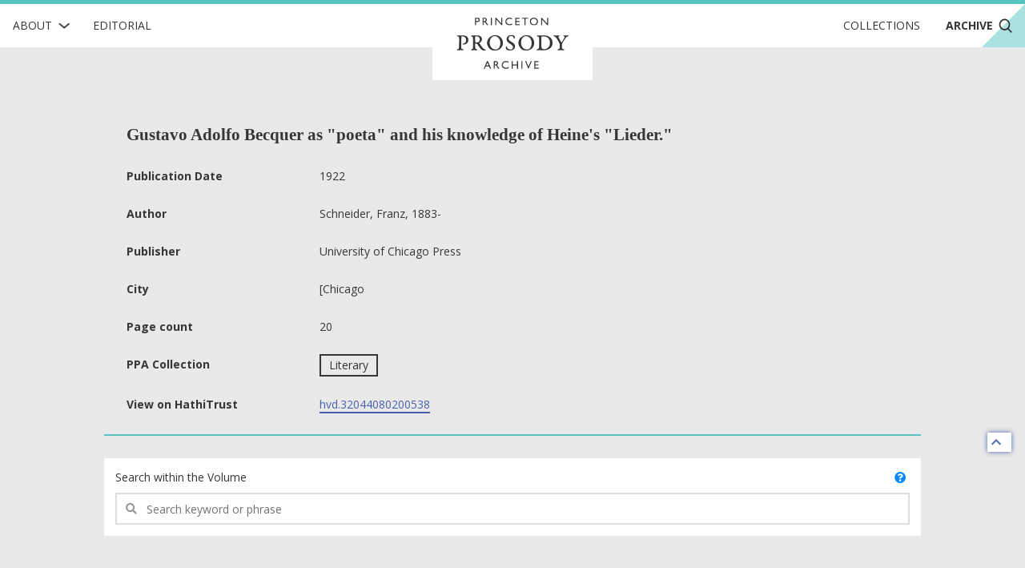

--- FILE ---
content_type: text/html; charset=utf-8
request_url: https://prosody.princeton.edu/archive/hvd.32044080200538/
body_size: 3862
content:



<!DOCTYPE html>
<html lang="en" xmlns:schema="http://schema.org/" xmlns:og="http://ogp.me/ns#" class="no-js">
<head>
    <!-- metadata -->
    
    <title>
        
        Archive · Gustavo Adolfo Becquer as &quot;poeta&quot; and his knowledge of Heine&#x27;s &quot;Lieder.&quot; 
        Princeton Prosody Archive
        
    </title>
    <meta name="viewport" content="width=device-width, initial-scale=1" />
    <link rel="apple-touch-icon" sizes="180x180" href="/static/apple-touch-icon.png" />
    <link rel="icon" type="image/png" sizes="32x32" href="/static/favicon-32x32.png" />
    <link rel="icon" type="image/png" sizes="16x16" href="/static/favicon-16x16.png" />
    <link rel="manifest" href="/static/manifest.json" />
     
    <link rel="search" type="application/opensearchdescription+xml"
          title="Search PPA" href="https://prosody.princeton.edu/archive/opensearch-description/">
    
    <link rel="mask-icon" href="/static/safari-pinned-tab.svg" color="#E9E9E9" />
    <meta name="theme-color" content="#E9E9E9" />
    






<meta name="description" content="">


<meta property="og:title" content="Gustavo Adolfo Becquer as &quot;poeta&quot; and his knowledge of Heine&#x27;s &quot;Lieder.&quot;" />
<meta property="og:type" content="website" />
<meta property="og:description" content=""/>
<meta property="og:site_name" content="Princeton Prosody Archive"/>

<meta name="twitter:card" content="summary" />
<meta name="twitter:title" content="Gustavo Adolfo Becquer as &quot;poeta&quot; and his knowledge of Heine&#x27;s &quot;Lieder.&quot;"/>
<meta name="twitter:description" content="" />
<meta name="twitter:site" content="@ProsodyArchive" />

 


<meta property="og:image" content="https://prosody.princeton.edu/static/img/logos/social.png" />
<meta name="twitter:image" content="https://prosody.princeton.edu/static/img/logos/social.png" />

<meta property="og:url" content="https://prosody.princeton.edu/archive/hvd.32044080200538/" />
<meta name="twitter:url" content="https://prosody.princeton.edu/archive/hvd.32044080200538/" />
<meta name="twitter:domain" content="prosody.princeton.edu" />

    
<meta name="twitter:label1" content="Publication Date" />
<meta name="twitter:data1" content="1922" />
<meta name="twitter:label2" content="Author" />
<meta name="twitter:data2" content="Schneider, Franz, 1883-" />

<!-- COinS for Zotero item type recognition and complete metadata -->
<span class="Z3988" title="ctx_ver=Z39.88-2004&amp;rft_id=https%3A%2F%2Fprosody.princeton.edu%2Farchive%2Fhvd.32044080200538%2F&amp;rft.title=Gustavo+Adolfo+Becquer+as+%22poeta%22+and+his+knowledge+of+Heine%27s+%22Lieder.%22&amp;rft.au=Schneider%2C+Franz%2C+1883-&amp;rft.date=1922&amp;rft.pub=University+of+Chicago+Press&amp;rft.pub_place=%5BChicago&amp;rft_val_fmt=info%3Aofi%2Ffmt%3Akev%3Amtx%3Abook&amp;rft.genre=book&amp;rft.place=%5BChicago"></span>



    <!-- styles -->
    
    <link href="/static/css/main-8939ecedd2c2744aa3fe.min.css" rel="stylesheet" />
    <link href="/static/css/print-afaddd8c759cba52a1ed.min.css" rel="stylesheet"  media="print" />
     

    <!-- scripts -->
    <script
        src="https://cdnjs.cloudflare.com/ajax/libs/jquery/3.3.1/jquery.min.js"
        integrity="sha256-FgpCb/KJQlLNfOu91ta32o/NMZxltwRo8QtmkMRdAu8="
        crossorigin="anonymous">
    </script>
    
        
<!-- Global site tag (gtag.js) - Google Analytics -->
<script async src="https://www.googletagmanager.com/gtag/js?id=G-FJG5ZQ5KGR"></script>
<script nonce="Ddn9X1FGl9u2rgJa9DCK6A==">
    /*
      Google Analytics gtags snippet to be included if analytics are enabled.
    */
    window.dataLayer = window.dataLayer || [];
    function gtag(){dataLayer.push(arguments);}
    gtag('js', new Date());

    gtag('config', 'G-FJG5ZQ5KGR');

</script>

    
    <script src="/static/js/main-585fe93889e24511667e.min.js" ></script>
    

<script src="/static/js/searchWithin-9ae4ea1d5dabff05ed4a.min.js" ></script>

 

    

<script defer data-domain="prosody.princeton.edu" src="https://plausible.io/js/script.file-downloads.hash.outbound-links.js "></script>




    <!-- extra metadata -->
    
    <noscript>
        <link rel="stylesheet" type="text/css" href="/static/css/noscript.css"/>
    </noscript>

</head>
<body>
    


    
    

<!-- mobile navigation -->
<nav class="ui top sidebar vertical borderless menu archive" id="mobile-nav">
    

<div class="about ui simple item dropdown">
    <div class="text">About</div>
    <img class="dropdown icon" src="/static/img/icons/RightChevron.svg" alt="">
    <div class="menu submenu">
        
        
        <div class="item"><a href="/history/">History of the Archive</a></div>
        
        <div class="item"><a href="/prosody/">What is Prosody?</a></div>
        
        <div class="item"><a href="/search/">How to Search</a></div>
        
        <div class="item"><a href="/cite/">How to Cite</a></div>
        
        <div class="item"><a href="/contributors/">Contributors and Board Members</a></div>
        
        <div class="item"><a href="/contact/">Contact Us</a></div>
        
        <div class="item"><a href="/technical/">Technical</a></div>
        
    </div>
</div>
    <a class="item" href="/editorial/">Editorial</a>
    <a class="item" href="/collections/">Collections</a>
    <a class="item" href="/archive/">
        Archive
        <img class="search icon"
            src="/static/img/icons/Search.svg" alt="">
    </a>
</nav>

<!-- main navigation -->
<nav class="ui top fixed borderless menu archive" id="main-nav">
    <a class="toc item" id="toc">
        <img class="menu icon" src="/static/img/icons/Menu.svg"
            alt="open menu">
        <img class="close icon" src="/static/img/icons/Delete.svg"
            alt="close menu">
    </a>
    

<div class="about ui simple item dropdown">
    <div class="text">About</div>
    <img class="dropdown icon" src="/static/img/icons/RightChevron.svg" alt="">
    <div class="menu submenu">
        
        
        <div class="item"><a href="/history/">History of the Archive</a></div>
        
        <div class="item"><a href="/prosody/">What is Prosody?</a></div>
        
        <div class="item"><a href="/search/">How to Search</a></div>
        
        <div class="item"><a href="/cite/">How to Cite</a></div>
        
        <div class="item"><a href="/contributors/">Contributors and Board Members</a></div>
        
        <div class="item"><a href="/contact/">Contact Us</a></div>
        
        <div class="item"><a href="/technical/">Technical</a></div>
        
    </div>
</div>
    <a href="/editorial/"
        class="editorial item">
        Editorial
    </a>
    <div class="ui header brand">
        <a class="item" href="/">
            <img src="/static/img/logotype/logotype.svg" alt="home">
        </a>
    </div>
    <div class="right menu">
        <a class="collections item"
            href="/collections/">Collections
        </a>
        <a class="archive item active"
            href="/archive/">
            Archive
            <img class="search icon"
                src="/static/img/icons/Search.svg" alt="">
        </a>
        <a class="search item" href="/archive/">
            <img class="search icon"
                src="/static/img/icons/Search.svg" alt="search">
        </a>
    </div>
</nav>


    <div class="pusher overflowing"> 
        
        
        <main id="digitized-work">
            
<section class="meta ui basic vertical segment container">
    
    <h1 class="header">Gustavo Adolfo Becquer as &quot;poeta&quot; and his knowledge of Heine&#x27;s &quot;Lieder.&quot;</h1>
    <table class="metadata ui very basic table">
        <tbody>
            
            
            
            
            <tr>
                <th scope="row">Publication Date</th>
                <td>1922</td>
            </tr>
            
            
            <tr>
                <th scope="row">Author</th>
                <td>Schneider, Franz, 1883-</td>
            </tr>
            
            
            <tr>
                <th scope="row">Publisher</th>
                <td>University of Chicago Press</td>
            </tr>
            
            
            <tr>
                <th scope="row">City</th>
                <td>[Chicago</td>
            </tr>
            
            
            <tr>
                <th scope="row">Page count</th>
                <td>20</td>
            </tr>
            
            
            
            <tr>
                <th scope="row">PPA Collection</th>
                <td>
                    
                    <label class="ui basic button" href="/archive/?collections=10">Literary</label>
                    
                </td>
            </tr>
            

            
            <tr class="source-link">
                <th scope="row">View on HathiTrust</th>
                <td>
                    
                     
                    <a href="https://hdl.handle.net/2027/hvd.32044080200538" target="_blank" rel="noopener noreferrer">hvd.32044080200538</a>
                    
                </td>
            </tr>
            
            
            
        </tbody>
    </table>

    
    

</section>


<section class="ui basic vertical segment container">
    <form id="search-within" class="ui form">
        <div class="ui vertical basic grid segment">
            <legend class="sr-only">text search fields</legend>
            <div class="twelve wide column">
                <div class="field"><label for="id_query">Search within the Volume</label><div class="ui left icon input"><i class="search icon"></i><input type="text" name="query" placeholder="Search keyword or phrase" id="id_query"></div></div>
                <span class="question-popup" data-html="
    Boolean search is supported. Operators must be capitalized (AND, OR).
    " data-position="top center">
                    <i class="ui question circle icon"></i>
                </span>
            </div>
            <input class="sr-only sr-only-focusable" type="submit" aria-label="submit search">
        </div>
    </form>
    <a title="back to top" class="ui icon basic button" href="#digitized-work" id="jump-top">
    <i class="chevron up icon"></i>
</a>
</section>
  
  <output class="ajax-container" form="search-within">
    



  </output>


        </main>

        
            
<footer class="ui basic inverted segment centered grid" id="footer">
    <div class="ui container">
        <nav class="ui inverted borderless menu">
            <a class="item" href="/">Home</a>
            <a class="item" href="/editorial/">Editorial</a>
            <a class="item" href="/collections/">Collections</a>
            <a class="item" href="/archive/">Archive</a>
        </nav>
        <div class="ui inverted horizontal link list">
            
            <a class="item" href="/history/">History of the Archive</a>
            
            <a class="item" href="/prosody/">What is Prosody?</a>
            
            <a class="item" href="/search/">How to Search</a>
            
            <a class="item" href="/cite/">How to Cite</a>
            
            <a class="item" href="/contributors/">Contributors and Board Members</a>
            
            <a class="item" href="/contact/">Contact Us</a>
            
            <a class="item" href="/technical/">Technical</a>
            
        </div>
        <img class="ppa-logo" src="/static/img/logos/filled/logo-filled-monochrome.svg" alt="Princeton Prosody Archive" />
        <div class="ui inverted horizontal list">
            <a class="item ui small image" href="https://www.princeton.edu/">
                <img src="/static/img/logos/pu-logo.svg" alt="Princeton University" />
            </a>
            <a class="item ui tiny image" href="https://cdh.princeton.edu/">
                <img src="/static/img/logos/cdh-logo.svg" alt="The Center for Digital Humanities at Princeton" />
            </a>
        </div>
        <div class="media">
            <div class="left">
                <a class="license" href="https://creativecommons.org/licenses/by/4.0/">
                    <img src="/static/img/logos/cc-by.svg" alt="content licensed under Creative Commons CC-BY">
                </a>
                <span class="issn">ISSN: 2769-3619</span>
            </div>
            <div class="right">
                <a href="https://www.facebook.com/ProsodyArchive/">
                    <img src="/static/img/icons/facebook.svg" alt="ProsodyArchive on Facebook"/>
                </a>
                <a href="https://twitter.com/ProsodyArchive">
                    <img src="/static/img/icons/twitter.svg" alt="ProsodyArchive on Twitter"/>
                </a>
                <a href="https://www.instagram.com/prosodyarchive/">
                    <img src="/static/img/icons/instagram.svg" alt="ProsodyArchive on  Instagram"/>
                </a>
            </div>
        </div>
        <div class="contact ui inverted horizontal link list">
            <span class="item">&copy; 2026 Trustees of Princeton University</span>
            <a class="item" href="https://accessibility.princeton.edu/accessibility-assistance">Accessibility Assistance</a>

            <span class="item" id="sw_version">v. 3.16.0</span>
        </div>
    </div>
</footer>
        

    </div>
    

    
    
</body>
</html>


--- FILE ---
content_type: text/css
request_url: https://prosody.princeton.edu/static/css/print-afaddd8c759cba52a1ed.min.css
body_size: 683
content:
@media print{@page{size:letter;margin:.75in .2in .57in .2in;@top-left{content:string(title);font-family:Open Sans,Helvetica,sans-serif;font-size:11px;font-weight:300}@top-right{content:element(page-header);opacity:1}@bottom-left{content:string(doi);font-size:11px;font-weight:300;opacity:1}@bottom-right{content:counter(page);font-size:11px;font-weight:300}}.print-only{display:block;height:0;opacity:0;overflow:hidden}@page :first{@top-left{content:""}}.pagedjs_pages{background-color:#fff}a.page-header{opacity:1;position:running(page-header)}a.page-header img{height:50px}h1.page-title{string-set:title content()}a.doi{string-set:doi content()}body,html,main{height:auto;margin:0;overflow:visible}body,html,main{background:#fff;padding:0}main{font-size:1rem;margin:auto;width:6in}#editorial h2,#editorial h3,#editorial li,#editorial p,main{font-size:16px}#editorial .footnotes *,#editorial figcaption *{font-size:12px}h1{margin:0 auto 2rem}body.pushable>.pusher{background:#fff;display:block}.pusher:after{display:none}figure{page-break-inside:avoid}#editorial img{max-height:4in}h2+p,h3+p{page-break-before:avoid}#editorial header .meta{-webkit-box-orient:vertical;-webkit-box-direction:normal;-ms-flex-preferred-size:auto;display:-webkit-box;display:-ms-flexbox;display:flex;flex-basis:auto;-ms-flex-direction:column;flex-direction:column;font-size:1rem}#editorial header .meta a{text-decoration:none}#editorial header .meta p{font-size:1rem}#editorial header .meta time:before{display:none!important}#editorial header .meta .pdf,#editorial header .meta .tags{display:none}#footer,#main-nav,.banner,.ribbon-box{display:none;height:0;opacity:0}}
/*# sourceMappingURL=print-afaddd8c759cba52a1ed.min.css.map*/